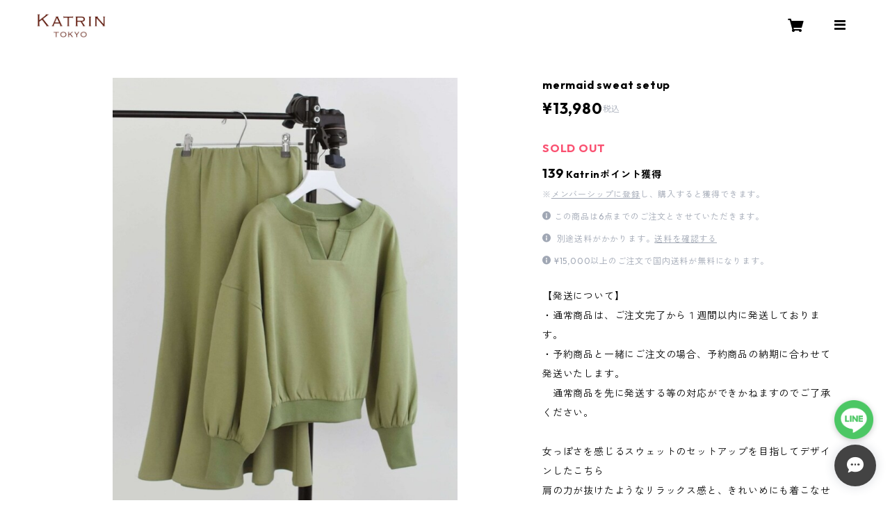

--- FILE ---
content_type: text/xml
request_url: https://sts.amazonaws.com/
body_size: 1675
content:
<AssumeRoleWithWebIdentityResponse xmlns="https://sts.amazonaws.com/doc/2011-06-15/">
  <AssumeRoleWithWebIdentityResult>
    <Audience>ap-northeast-1:e4b88464-c9e5-4cc8-8c4e-c61895b363f3</Audience>
    <AssumedRoleUser>
      <AssumedRoleId>AROAY3N7I4XDRV2Q577WH:web-identity</AssumedRoleId>
      <Arn>arn:aws:sts::608675882439:assumed-role/Cognito_DynamoPoolUnauth/web-identity</Arn>
    </AssumedRoleUser>
    <Provider>cognito-identity.amazonaws.com</Provider>
    <Credentials>
      <AccessKeyId>ASIAY3N7I4XDUXP7YPYY</AccessKeyId>
      <SecretAccessKey>UnNqHN+OH4f7CdNaC1eMFj/KwDxVN4/BO74dv2gc</SecretAccessKey>
      <SessionToken>FwoGZXIvYXdzEAEaDFN00/B/1aPppNTBVCKwAkrBW/mX+kcP14pV9YLmJ+He2XBz6RDR0KOMOKja78fwfNA3l/Ax7QmG1Wz+8ju67qNvq036clkpfya4541I2wq1hjY5vIJ6578m0JpBmM3NPgE71CNLgTO9NBEIEZY+/FYeTnfwD59H7QFhwx770WispkfnZVcZsBetVEwztxmFwSfTc4vDOG+RkxMVNUfgj/lyv7hDn4uRaDBrzROsKSTq0W2KUFiKPJdGGwAouneBIkeQA8kFLazAr7PGrVsBkrpDS9ordn0K5FEVUcmIuXtiJI6zKCwYGXVtvcKgjTlmsIGqAmjHgWusrd1D8/8qqDYidX+Hgln1YI2HAm+DL8kaznyOl0Q833o+ZYoMzeD1440uAw25SpglyKjQFGL0+CZ+NLf00G7m35hhATB6d48osqfAywYylAHheh4skL8up4EVVICjjpA+D2HzgKc/t+teCgLqETCAdxOXdqO8cKt77/2+SJNGaewJRFpHq/3PCCaBL29z0r4Ap8QvM7VWtG6/4pZEfBu35f3jz87KCe+1wCwOPRgpPfZOq74JYwDOkWHNsBpCqCa203UUgWyrf5eWvr3KFlHvUckbYdm2tuKew3IUUyKh7n6OBXHL</SessionToken>
      <Expiration>2026-01-21T00:45:54Z</Expiration>
    </Credentials>
    <SubjectFromWebIdentityToken>ap-northeast-1:8db7e8e5-c756-cf03-4146-7f66f7ca228f</SubjectFromWebIdentityToken>
  </AssumeRoleWithWebIdentityResult>
  <ResponseMetadata>
    <RequestId>a88d1a99-7494-446b-99b8-55116518e0e4</RequestId>
  </ResponseMetadata>
</AssumeRoleWithWebIdentityResponse>
